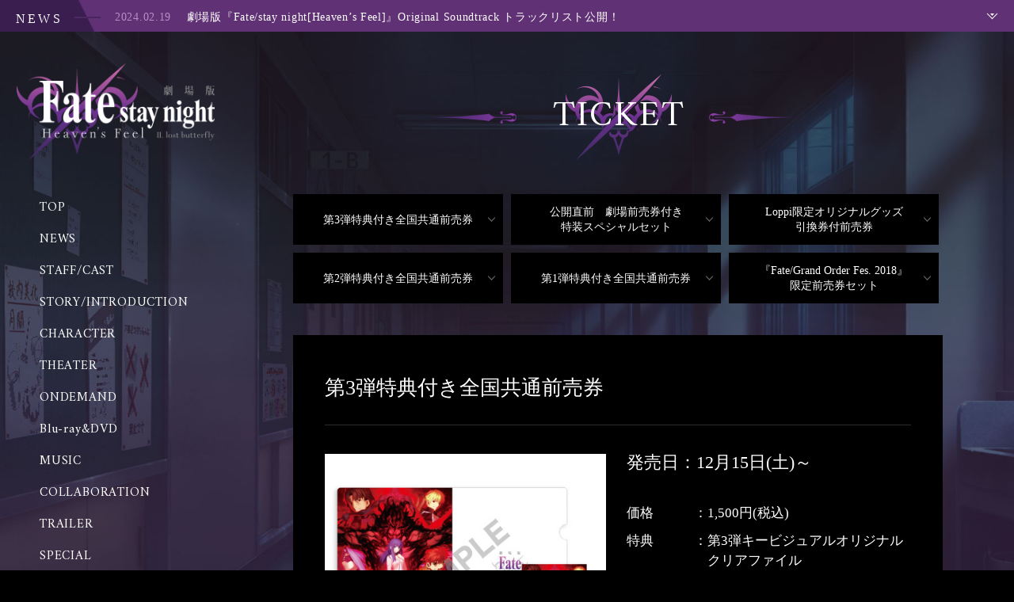

--- FILE ---
content_type: text/html
request_url: https://www.fate-sn.com/2nd/ticket/
body_size: 5608
content:
<!DOCTYPE html>
<html lang="ja">
<head prefix="og: http://ogp.me/ns# fb: http://ogp.me/ns/fb# article: http://ogp.me/ns/article#">
<!-- Google tag (gtag.js) -->
<script async src="https://www.googletagmanager.com/gtag/js?id=G-5V7RJZSLR9"></script>
<script>
  window.dataLayer = window.dataLayer || [];
  function gtag(){dataLayer.push(arguments);}
  gtag('js', new Date());

  gtag('config', 'G-5V7RJZSLR9');
</script>
<!-- meta -->

  
<meta charset="UTF-8">
<!-- Google Tag Manager -->
<script>(function(w,d,s,l,i){w[l]=w[l]||[];w[l].push({'gtm.start':
new Date().getTime(),event:'gtm.js'});var f=d.getElementsByTagName(s)[0],
j=d.createElement(s),dl=l!='dataLayer'?'&l='+l:'';j.async=true;j.src=
'https://www.googletagmanager.com/gtm.js?id='+i+dl;f.parentNode.insertBefore(j,f);
})(window,document,'script','dataLayer','GTM-M9889B');</script>
<!-- End Google Tag Manager -->
<meta name="viewport" content="width=device-width, initial-scale=1, minimum-scale=1, maximum-scale=1, user-scalable=no">
<meta name="robots" content="ALL">
<!-- noindex,nofollow -->
<!--[if IE]><meta http-equiv="X-UA-Compatible" content="IE=edge, chrome=1"><![endif]-->
<meta name="format-detection" content="telephone=no,address=no,email=no">
<title>TICKET | 劇場版「Fate/stay night [Heaven's Feel]」 Ⅱ.lost butterfly</title>
<meta name="description" content="劇場版「Fate/stay night [Heaven's Feel]」Ⅱ.lost butterfly　Blu-ray&DVD Now On Sale" />
<meta name="keywords" content="フェイト,ステイナイト,Fate/stay night,Fate,stay night,Heaven’s Feel,ufotable,TYPE-MOON,武内崇,奈須きのこ,aniplex" />
<meta name="author" content="TYPE-MOON・Aniplex・ufotable・FSNPC" />
<meta name="twitter:title" content="劇場版「Fate/stay night [Heaven's Feel]」Ⅱ.lost butterfly">
<meta name="twitter:card" content="summary_large_image">
<meta name="twitter:site" content="@Fate_SN_Anime">
<meta name="twitter:description" content="劇場版「Fate/stay night [Heaven's Feel]」Ⅱ.lost butterfly Blu-ray&DVD Now On Sale" />
<meta name="twitter:image" content="https://www.fate-sn.com/2nd/ogp_2nd.jpg" />
<meta name="twitter:url" content="https://www.fate-sn.com/2nd/">
<meta property="fb:app_id" content="757081797776443">
<meta property="og:title" content="劇場版「Fate/stay night [Heaven's Feel]」" >
<meta property="og:description" content="劇場版「Fate/stay night [Heaven's Feel]」Ⅱ.lost butterfly　Blu-ray&DVD Now On Sale">
<meta property="og:url" content="https://www.fate-sn.com/2nd/" >
<meta property="og:image" content="https://www.fate-sn.com/2nd/ogp_2nd.jpg" >
<meta property="og:site_name" content="劇場版「Fate/stay night [Heaven's Feel]」 Ⅱ.lost butterfly" >
<meta property="og:type" content="website"/>
<link rel="shortcut icon" href="/favicon.ico" type="image/vnd.microsoft.icon">
<link rel="apple-touch-icon" href="/2nd/apple-touch-icon.png"><!-- meta -->
<link rel="stylesheet" href="../assets/css/common.css">
<link rel="stylesheet" href="../assets/css/in_common.css">
<link rel="stylesheet" href="../assets/css/ticket.css">
</head><body>
  <!-- Google Tag Manager (noscript) -->
<noscript><iframe src="https://www.googletagmanager.com/ns.html?id=GTM-M9889B"
height="0" width="0" style="display:none;visibility:hidden"></iframe></noscript>
<!-- End Google Tag Manager (noscript) --><div class="wrapper">
  
  <!-- spheader --> 
  <header class="header sp">
	<div class="hd_inner">
		<div class="hd_logo">
		<a href="/2nd/?from=lower">
				<img src="/assets/img/2nd/common/logo.png" alt="">
			</a>
		</div>
		<div class="btn_menu">
			<img src="/assets/img/common/sp/menu/menu_open.png" alt="">
		</div>
	</div>
	<div class="menu">
		<div class="menu_inner">
			<ul class="menuList">
				<li>
					<div class="menuItem m_top">
						TOP
					</div>
					<a href="/2nd/?from=lower"></a>
				</li>
				<li>
					<div class="menuItem m_news">
						NEWS
					</div>
					<a href="/2nd/news/"></a>
				</li>
				<li>
					<div class="menuItem m_staffcast">
						STAFF/CAST
					</div>
					<a href="/2nd/staffcast/"></a>
				</li>
				<li>
					<div class="menuItem m_storychara">
						STORY/INTRODUCTION
					</div>
					<a href="/2nd/story-intro/"></a>
				</li>
        <li>
					<div class="menuItem m_storychara">
						CHARACTER
					</div>
					<a href="/2nd/chara/"></a>
				</li>

				<li>
					<div class="menuItem m_theater">
						THEATER
					</div>
					<a href="/2nd/theater/"></a>
				</li>
				<li>
					<div class="menuItem m_bddvd">
					Blu-ray&amp;DVD
					</div>
					<a href="/2nd/bddvd/"></a>
				</li>
				<li>
					<div class="menuItem m_music">
						MUSIC
					</div>
					<a href="/2nd/music/"></a>
				</li>
				<li>
					<div class="menuItem m_collabo">
						COLLABORATION
					</div>
					<a href="/2nd/collabo/"></a>
				</li>
				<li>
					<div class="menuItem m_trailer">
						TRAILER
					</div>
					<a href="/2nd/trailer/"></a>
				</li>
				<li>
					<div class="menuItem m_special">
						SPECIAL
					</div>
					<a href="/2nd/special/"></a>
				</li>
				<li>
					<div class="menuItem m_radio">
						RADIO
					</div>
					<a href="/2nd/radio/"></a>
				</li>
				<li>
					<div class="menuItem m_twitter">
						Twitter
					</div>
					<a href="https://twitter.com/Fate_SN_Anime" target="_blank" rel="noopener noreferrer"></a>
				</li>
			</ul>
			<ul class="menu_shareList">
				<li><a href="https://twitter.com/intent/tweet?text=%E5%8A%87%E5%A0%B4%E7%89%88%E3%80%8CFate%2Fstay%20night%20%5BHeaven's%20Feel%5D%E3%80%8D%E2%85%A1.lost%20butterfly%0ABlu-ray%26DVD%20Now%20On%20Sale%0Ahttps%3A%2F%2Fwww.fate-sn.com%2F2nd%2F%E3%80%80%23fate_sn_anime" target="_blank" rel="noopener noreferrer"><img src="/assets/img/common/sp/menu/share_twitter.png" alt="Twitter"></a></li>
				<li><a href="http://www.facebook.com/share.php?u=http://www.fate-sn.com/2nd/" target="_blank" rel="noopener noreferrer"><img src="/assets/img/common/sp/menu/share_facebook.png" alt="Facebook"></a></li>
				<li><a href="https://social-plugins.line.me/lineit/share?url=https://www.fate-sn.com/2nd/" target="_blank" rel="noopener noreferrer"><img src="/assets/img/common/sp/menu/share_line.png" alt="LINE"></a></li>
			</ul>
		</div>
	</div>
</header> 
  <!-- spheader --> 
  
  <!-- top news --> 
  


	        
                                                                                                                                                                                                                                                                                                                                                                                                                                                                                                                                                                                                                                                                                                                                                                                                                                                                                                                                                                                                                                                                                                                                                                                                                                                                                                                                                                                                                                                                                                                                                                                                                                                                                                                                                                                                                                                                                                                                                                                                                                                                                                                                                                                                                                                                                                                                                                                                                                                                                                                                                                                                                                                                                                                                                                                                                                                                                                                                                                                                                                                                                                                                                                                                                                                                                                                                                                                                                                                                                                                                                                                                                                                                                                                                                                                                                                                                                                                                                                                                                                                                                                                                                                                                                                                                                                                                                                                                                                                                                                                                                                                                                                                                                                                                                                              
<div class="top_news clearfix pc">
  <div class="news_in">
    <p class="title">NEWS</p>
    <ul>
          <li>
        <p class="txt"><span>2024.02.19</span> 劇場版『Fate/stay night[Heaven’s Feel]』Original Soundtrack トラックリスト公開！</p>
        <a href="/2nd/news/?article_id=64836"></a>
    </li>
        <li>
        <p class="txt"><span>2024.01.30</span> 『Fate/stay night』20周年記念コンサート 開催決定！</p>
        <a href="/2nd/news/?article_id=64719"></a>
    </li>
        <li>
        <p class="txt"><span>2024.01.30</span> 劇場版『Fate/stay night[Heaven’s Feel]』Original Soundtrack 発売決定！</p>
        <a href="/2nd/news/?article_id=64718"></a>
    </li>
        </ul>
  </div>
</div> 
  <!-- top news --> 
  
  <!-- contents -->
  <div id="ticket" class="contents">
    
    <!-- menu --> 
    <div class="contentBg"><div></div></div>
<div class="contentMenu pc">
  <div class="contentMenu_inner">
    <div class="logo">
      <a href="/2nd/?from=lower">
        <img src="/assets/img/2nd/common/logo.png" alt="劇場版「Fate/stay night」Heaven’s Feel Ⅱ.lost butterfly">
      </a>
    </div>
    <div class="onScreen">
        <p class="pg"><img src="/assets/img/2nd/pc/menu/pg.png" alt="PG12"></p>
    </div>
    <ul class="contentMenuList">
      <li class="m_top"><a href="/2nd/?from=lower">TOP</a></li>
      <li class="m_news"><a href="/2nd/news/">NEWS</a></li>
      <li class="m_staffcast"><a href="/2nd/staffcast/">STAFF/CAST</a></li>
      <li class="m_story m_story-intro"><a href="/2nd/story-intro/">STORY/INTRODUCTION</a></li>
      <li class="m_chara"><a href="/2nd/chara/">CHARACTER</a></li>
      <li class="m_theater"><a href="/2nd/theater/">THEATER</a></li>
      <li class="m_ondemand"><a href="/2nd/ondemand/">ONDEMAND</a></li>
      <li class="m_bddvd"><a href="/2nd/bddvd/">Blu-ray&amp;DVD</a></li>
      <li class="m_music"><a href="/2nd/music/">MUSIC</a></li>
      <li class="m_collabo"><a href="/2nd/collabo/">COLLABORATION</a></li>
      <li class="m_trailer"><a href="/2nd/trailer/">TRAILER</a></li>
      <li class="m_special"><a href="/2nd/special/">SPECIAL</a></li>
      <li class="m_radio"><a href="/2nd/radio/">RADIO</a></li>
      <li class="m_twitter"><a href="https://twitter.com/Fate_SN_Anime" target="_blank" rel="noopener noreferrer">Twitter</a></li>
    </ul>
    <ul class="menuShareList">
      <li><a href="https://twitter.com/intent/tweet?text=%E5%8A%87%E5%A0%B4%E7%89%88%E3%80%8CFate%2Fstay%20night%20%5BHeaven's%20Feel%5D%E3%80%8D%E2%85%A1.lost%20butterfly%0ABlu-ray%26DVD%20Now%20On%20Sale%0Ahttps%3A%2F%2Fwww.fate-sn.com%2F2nd%2F%E3%80%80%23fate_sn_anime" target="_blank" rel="noopener noreferrer"><img src="/assets/img/2nd/common/snsbtn/sns_base.png" alt=""><img src="/assets/img/2nd/common/snsbtn/s_twitter.png" alt="Twitter" class="btnContent"></a></li>
      <li><a href="http://www.facebook.com/share.php?u=https://www.fate-sn.com/2nd/" target="_blank" rel="noopener noreferrer"><img src="/assets/img/2nd/common/snsbtn/sns_base.png" alt=""><img src="/assets/img/2nd/common/snsbtn/s_facebook.png" alt="Facebook" class="btnContent"></a></li>
      <li><a href="https://social-plugins.line.me/lineit/share?url=https://www.fate-sn.com/2nd/" target="_blank" rel="noopener noreferrer"><img src="/assets/img/2nd/common/snsbtn/sns_base.png" alt=""><img src="/assets/img/2nd/common/snsbtn/s_line.png" alt="LINE" class="btnContent"></a></li>
    </ul>
    
    <ul class="menubannerList">
  <li class="nav_bnr only_top">
    <a href="https://filmaga.filmarks.com/articles/2542/" target="_blank" rel="noopener noreferrer"><img src="/assets/img/common/bn_fil.png" alt="1/15Filmarks調べ 初日満足度ランキング第1位"></a>
  </li>
  <li class="nav_bnr only_top">
    <a href="/cd_st/" target="_blank" rel="noopener noreferrer"><img src="/assets_hf3/img/banner/bnr_ost_670.jpg" alt="劇場版Fate/stay night HF Original Soundtrack"></a>
  </li>
  <li class="nav_bnr only_top">
    <a href="/2nd/special/manga/"><img src="/assets/img/common/bn_manga.jpg" alt="第1章おさらいヘブンズフィール！"></a>
  </li>
  <li class="nav_bnr only_top">
    <a href="/2nd/radio/"><img src="/assets/img/common/bn_radio.jpg" alt="もし、わたしがラジオをやったら、許せませんか？Ⅱ"></a>
  </li>
</ul> 
    
  </div>
</div> 
    <!-- menu --> 
    
    <!-- title -->
    <div class="contentTitle ttlTicket"><span></span><p>TICKET</p></div>
    <!-- title --> 
    
    <div class="ticket_inner contentInner">
      
      <div class="ticketTabArea">
  <ul class="ticketTabList">
    <li><p>第3弾特典付き<br class="sp">全国共通前売券<a href="#ticket03" data-scroll></p></a></li>
    <li><p>公開直前　劇場前売券付き <br>特装スペシャルセット<a href="#ticket_special" data-scroll></p></a></li>
    <li><p>Loppi限定オリジナルグッズ<br>引換券付前売券<a href="#ticket_lowson" data-scroll></p></a></li>
    <li><p>第2弾特典付き<br class="sp">全国共通前売券<a href="#ticket02" data-scroll></p></a></li>
    <li><p>第1弾特典付き<br class="sp">全国共通前売券<a href="#ticket01" data-scroll></p></a></li>
    <li><p>『Fate/Grand Order Fes. <br class="sp">2018』<br class="pc">限定前売券セット</p><a href="#ticketFES" data-scroll></a></li>
  </ul>
</div>
<div class="ticket_inner">

  <div id="ticket03" class="ticket-container hasImg">
    <h3 class="ticket__title">第3弾特典付き全国共通前売券</h3>
    <div class="ticketImg pc">
      <img src="/assets/img/2nd/ticket/ticket_03.jpg" alt="">
    </div>
    <div class="ticketTxtArea">
      <h4>発売日：12月15日(土)～</h4>
           <p class="datatop data"><span>価格</span><span>：1,500円(税込)</span></p>
      <p class="datalast data"><span>特典</span><span>：第3弾キービジュアルオリジナルクリアファイル</span></p>
      <ul class="annotation">
        <li>※当日一般1,800円の処。</li>
        <li>※特典は数に限りがございます。無くなり次第、前売券のみの販売となります。</li>
      </ul>
    </div>
    <div class="ticketImg sp">
      <img src="/assets/img/2nd/ticket/ticket_03.jpg" alt="">
    </div>
  </div>

  <div id="ticket_special" class="ticket-container hasImg">
    <h3 class="ticket__title">公開直前　劇場前売券付き <br class="sp">特装スペシャルセット</h3>
    <ul class="type">
      <li>
        <div class="ticketImg pc">
          <img src="/assets/img/2nd/ticket/ticket_special_01.jpg" alt="">
        </div>
        <div class="ticketTxtArea">
          <h4>■通常版<span>(通販)</span></h4>
          <p class="datatop data"><span>受注期間</span><span>：2018年12月1日(土)0:00<br>～2018年12月9日(日)24:00</span></p>
          <p class="data"><span>価格</span><span>：5,000円(税込)</span></p>
          <p class="data"><span>内容</span><span>：<br class="sp">
            ①オリジナルデザイン劇場前売券1枚<br>
            ②第三弾キービジュアルイラスト 高精細印刷「キャラファイングラフ」A5カード1枚<br>
            ③キャラファイン展示用スタンド付き 豪華特製ハードカバー</span></p>
          <p class="datalast data"><span>販売場所</span><span>：<a href="https://online.aniplex.co.jp/itemDwKaalLS" target="_blank" rel="noopener noreferrer">アニプレックスプラス</a></span></p>
          <ul class="annotation">
            <li>※受注販売となりますので、ご購入希望者全員ご購入いただけます。</li>
            <li>※お届け12月末予定</li>
          </ul>
        </div>
        <div class="ticketImg sp">
          <img src="/assets/img/2nd/ticket/ticket_special_01.jpg" alt="">
        </div>
      </li>
      <li>
        <div class="ticketImg pc">
          <img src="/assets/img/2nd/ticket/ticket_special_02.jpg" alt="">
        </div>
        <div class="ticketTxtArea">
          <h4>■コミックマーケット限定版</h4>
          <p class="datatop data"><span>発売期間</span><span>：2018年12月29日(土)～31日(月)</span></p>
          <p class="data"><span>価格</span><span>：9,000円(税込)</span></p>
          <p class="data"><span>内容</span><span>：<br class="sp">
            ①オリジナルデザイン劇場前売券1枚<br>
            ②第一弾～第三弾キービジュアルイラスト 高精細印刷「キャラファイングラフ」A5カード各1枚（合計3枚）<br>
            ③キャラファイン展示用スタンド付き 豪華特装ハードカバー<br>
            ④コミックマーケット特典：ufotable 描き下ろし色紙（セイバー〔オルタ〕）</span></p>
          <p class="datalast data"><span>販売場所</span><span>：<br class="sp">
            <a href="https://www.aniplex.co.jp/comike/no95/" target="_blank" rel="noopener noreferrer">コミックマーケット95 アニプレックスブース</a></span></p>
          <ul class="annotation">
            <li>※数量限定となりますので、なくなり次第終了となります。</li>
            <li>※日割で在庫をご用意しております。</li>
          </ul>
        </div>
        <div class="ticketImg sp">
          <img src="/assets/img/2nd/ticket/ticket_special_02.jpg" alt="">
        </div>
      </li>
    </ul>
  </div>

  <div id="ticket_lowson" class="ticket-container hasImg">
    <h3 class="ticket__title">Loppi限定オリジナルグッズ引換券付前売券</h3>
    <div class="top_txt">
      <p class="period">発売期間：2018年10月8日(月)10：00<br class="sp">～2019年1月11日(金)</p>
      <p class="txt">販売場所：全国のローソン、およびミニストップ店内のLoppiにて予約受付</p>
      <p class="txt">グッズお渡し日：2019年2月28日(木)以降</p>
      <ul class="annotation">
        <li>※Loppiにてお申込み後、「前売券」のみ受け取り可能です。</li>
        <li>※「グッズ」は 2019/2/28以降に、お申込み店舗で引換えとなります。</li>
        <li>※ローソンチケットサイトはこちら <br class="sp"><a href="https://l-tike.com/fate-sn2/" target="_blank" rel="noopener noreferrer">https://l-tike.com/fate-sn2/</a></li>
        <li>※数量限定での販売です。</li>
      </ul>
    </div>
    <ul class="type">
      <li>
        <div class="ticketImg pc">
          <img src="/assets/img/2nd/ticket/ticket_l_01.jpg" alt="">
        </div>
        <div class="ticketTxtArea">
          <h4>■オリジナルアクリルスタンド引換券付前売券</h4>
          <p class="datatop data"><span>価格</span><span>：2,796円(税込)</span></p>
          <p class="data"><span>セット内容</span><span>：一般前売券1枚＋オリジナルアクリルスタンド1個</span></p>
          <p class=" data"><span>アクリルスタンドサイズ</span><span>：約100×75mm</span></p>
          <p class=" data"><span>アクリルスタンド素材</span><span>：アクリル(本体)</span></p>
          <p class="datalast data"><span>Lコード</span><span>：92793</span></p>
          <ul class="annotation">
            <li>※画像はイメージです。実際の商品とは異なる場合がございます。ご了承ください。</li>
          </ul>
        </div>
        <div class="ticketImg sp">
          <img src="/assets/img/2nd/ticket/ticket_l_01.jpg" alt="">
        </div>
      </li>
      <li>
        <div class="ticketImg pc">
          <img src="/assets/img/2nd/ticket/ticket_l_02.jpg" alt="">
        </div>
        <div class="ticketTxtArea">
          <h4>■オリジナルタペストリー引換券付前売券</h4>
          <p class="datatop data"><span>価格</span><span>：3,660円(税込)</span></p>
          <p class="data"><span>セット内容</span><span>：一般前売券1枚＋オリジナルタペストリー1枚</span></p>
          <p class=" data"><span>タペストリーサイズ</span><span>：A3</span></p>
          <p class=" data"><span>タペストリー素材</span><span>：スエード(本体)</span></p>
          <p class="datalast data"><span>Lコード</span><span>：92794</span></p>
          <ul class="annotation">
            <li>※画像はイメージです。実際の商品とは異なる場合がございます。ご了承ください。</li>
          </ul>
        </div>
        <div class="ticketImg sp">
          <img src="/assets/img/2nd/ticket/ticket_l_02.jpg" alt="">
        </div>
      </li>
    </ul>
  </div>

  <div id="ticket02" class="ticket-container hasImg">
    <h3 class="ticket__title">第2弾特典付き全国共通前売券</h3>
    <div class="ticketImg pc">
      <img src="/assets/img/2nd/ticket/ticket_02.jpg" alt="">
    </div>
    <div class="ticketTxtArea">
      <h4>発売日：10月6日(土)～</h4>
           <p class="datatop data"><span>価格</span><span>：1,500円(税込)</span></p>
      <p class="datalast data"><span>特典</span><span>：第2弾キービジュアルオリジナルクリアファイル</span></p>
      <ul class="annotation">
        <li>※当日一般1,800円の処。</li>
        <li>※特典は数に限りがございます。無くなり次第、前売券のみの販売となります。</li>
      </ul>
    </div>
    <div class="ticketImg sp">
      <img src="/assets/img/2nd/ticket/ticket_02.jpg" alt="">
    </div>
  </div>
  
  <div id="ticket01" class="ticket-container hasImg">
    <h3 class="ticket__title">第1弾特典付き全国共通前売券</h3>
    <div class="ticketImg pc">
      <img src="/assets/img/2nd/ticket/ticket_01.jpg" alt="">
    </div>
    <div class="ticketTxtArea">
      <h4>発売日：8月4日(土)～</h4>
      <p class="date_end">10/5(金)まで販売</p>
      <p class="datatop data"><span>価格</span><span>：1,500円(税込)</span></p>
      <p class="datalast data"><span>特典</span><span>：描き下ろしオリジナルクリアファイル</span></p>
      <ul class="annotation">
        <li>※当日一般1,800円の処。</li>
        <li>※特典は数に限りがございます。無くなり次第、前売券のみの販売となります。</li>
      </ul>
    </div>
    <div class="ticketImg sp">
      <img src="/assets/img/2nd/ticket/ticket_01.jpg" alt="">
    </div>
  </div>
  
  <div id="ticketFES" class="ticket-container hasImg">
    <h3 class="ticket__title">『Fate/Grand Order Fes. 2018』限定前売券セット<br class="pc">(劇場前売券／B2タペストリー)</h3>
    <div class="ticketImg pc">
      <img src="/assets/img/2nd/ticket/ticket_fes.jpg" alt="">
    </div>
    <div class="ticketTxtArea">
      <h4>発売日：7月28日(土)～29日(日)</h4>
      <p class="datatop data"><span>価格</span><span>：4,000円(税込)</span></p>
      <p class="data"><span>タペストリーサイズ</span>：約W515xH728mm</p>
      <p class="data"><span>タペストリー素材</span><span>：ポリエステル(本体)</span></p>
      <p class="datalast data"><span>販売場所</span><span>：Fate/Grand Order Fes. 2018 アニプレックスブース及びANIPLEX+</span></p>
      <ul class="annotation">
        <li>※数量限定での販売です。</li>
      </ul>
    </div>
    <div class="ticketImg sp">
      <img src="/assets/img/2nd/ticket/ticket_fes.jpg" alt="">
    </div>
  </div>
  
    
</div>     
    </div>
  </div>
  <!-- contents --> 
  
  <!-- footer --> 
  <footer class="footer">
  <div class="ft_Pagetop hoverOpacity"><img src="/2nd/assets/img/2nd/common/header-footer/pagetop.png" alt=""></div>
  <div class="ft_Tofirst hoverOpacity"><img src="/2nd/assets/img/2nd/common/header-footer/logo_01.png" alt="劇場版「Fate/stay night」Heaven’s Feel Ⅰ.presaged flower"><a href="/1st/"></a></div>
  <div class="ft_Tothird hoverOpacity"><img src="/2nd/assets/img/2nd/common/header-footer/logo_03.png" alt="劇場版「Fate/stay night」Heaven’s Feel Ⅲ.spring song"><a href="/"></a></div>
    <section class="ftMenu">
      <div class="ft_logo hoverOpacity">
        <a href="/2nd/?from=lower"><img src="/2nd/assets/img/2nd/common/logo.png" alt="劇場版「Fate/stay night」Heaven’s Feel Ⅱ.lost butterfly"></a>
      </div>
      <ul class="ft_menuList">
        <li class="m_top"><a href="/2nd/?from=lower">TOP</a></li>
        <li class="m_news"><a href="/2nd/news/">NEWS</a></li>
        <li class="m_staffcast"><a href="/2nd/staffcast/">STAFF/CAST</a></li>
        <br class="sp">
        <li class="m_story"><a href="/2nd/story-intro/">STORY/INTRODUCTION</a></li>
        <li class="m_chara"><a href="/2nd/chara/">CHARACTER</a></li>
        <li class="m_theater"><a href="/2nd/theater/">THEATER</a></li>

        <br class="pc">
        <li class="m_bddvd"><a href="/2nd/ondemand/">ONDEMAND</a></li>
        <li class="m_bddvd"><a href="/2nd/bddvd/">Blu-ray&amp;DVD</a></li>
        <li class="m_music"><a href="/2nd/music/">MUSIC</a></li>
        <li class="m_collabo"><a href="/2nd/collabo/">COLLABORATION</a></li>
        <br class="sp">
        <li class="m_trailer"><a href="/2nd/trailer/">TRAILER</a></li>
        <li class="m_special"><a href="/2nd/special/">SPECIAL</a></li>
        <li class="m_radio"><a href="/2nd/radio/">RADIO</a></li>
        <li class="m_twitter"><a href="https://twitter.com/Fate_SN_Anime" target="_blank" rel="noopener noreferrer">Twitter</a></li>
      </ul>
      <ul class="ft_menu_share sp">
        <li><a href="https://twitter.com/intent/tweet?text=%E5%8A%87%E5%A0%B4%E7%89%88%E3%80%8CFate%2Fstay%20night%20%5BHeaven's%20Feel%5D%E3%80%8D%E2%85%A1.lost%20butterfly%0ABlu-ray%26DVD%20Now%20On%20Sale%0Ahttps%3A%2F%2Fwww.fate-sn.com%2F2nd%2F%E3%80%80%23fate_sn_anime" target="_blank" rel="noopener noreferrer"><img src="/assets/img/2nd/common/snsbtn/sns_base.png" alt=""><img src="/assets/img/2nd/common/snsbtn/s_twitter.png" alt="Twitter" class="btnContent"></a></li>
        <li><a href="http://www.facebook.com/share.php?u=https://www.fate-sn.com/2nd/" target="_blank" rel="noopener noreferrer"><img src="/assets/img/2nd/common/snsbtn/sns_base.png" alt=""><img src="/assets/img/2nd/common/snsbtn/s_facebook.png" alt="Facebook" class="btnContent"></a></li>
        <li><a href="https://social-plugins.line.me/lineit/share?url=https://www.fate-sn.com/2nd/" target="_blank" rel="noopener noreferrer"><img src="/assets/img/2nd/common/snsbtn/sns_base.png" alt=""><img src="/assets/img/2nd/common/snsbtn/s_line.png" alt="Line" class="btnContent"></a></li>
      </ul>
      <ul class="ft_officialList">
        <li class="ft_official_privacy"> <a href="https://www.aniplex.co.jp/help/privacy.html" target="_blank" rel="noopener noreferrer">Privacy Policy</a> </li>
        <li class="ft_official_contact"> <a href="https://www.aniplex.co.jp/support/user.html" target="_blank" rel="noopener noreferrer">Contact</a> </li>
        <li class="ft_official_aniplex"> <a href="https://www.aniplex.co.jp/" target="_blank" rel="noopener noreferrer">Aniplex</a> </li>
      </ul>
      <p class="ft_caution"> <img class="pc" src="/assets/img/common/footer/footer_txt.png" alt="このホームページに掲載されている一切の文書・図版・写真等を手段や形態を問わず複製、転載することを禁じます。"> <img class="sp" src="/assets/img/common/sp/footer/footer_txt.png" alt="このホームページに掲載されている一切の文書・図版・写真等を手段や形態を問わず複製、転載することを禁じます。"> </p>
      <p class="copy"> <img class="pc" src="/assets/img/common/footer/copyright.png" alt="©TYPE-MOON・ufotable・FSNPC　©TYPE-MOON"> <img class="sp" src="/assets/img/common/sp/footer/copy.png" alt="©TYPE-MOON・ufotable・FSNPC　©TYPE-MOON"> </p>
    </section>
  </footer> 
  <!-- footer -->
  
</div>
<section class="trailer_modal_wrapper">
  <div class="modalBg">
  </div>
  <section class="trailerModal">
    <div class="trailerMovie">
    </div>
    <div class="btn_modalClose">
      <img src="/assets/img/common/modal/close.png" alt="">
    </div>
  </section>
</section>

<!-- jquery chara only --> 
<script src="//code.jquery.com/jquery-3.1.0.min.js" charset="UTF-8"></script> 
<script>
    window.jQuery || document.write('<script src="/assets/js/vender/jquery-3.1.0.min.js"><\/script>')
  </script> 

<!-- commmon script --> 
<script src="https://www.aniplex.co.jp/js/aniplex.imgdownload.min.js"></script>
<script src="/assets/js/libs/jquery.easing.1.3.js"></script>
<script src="/assets/js/libs/velocity.min.js"></script>
<script src="/assets/js/common.js"></script> 
<!-- commmon script --> 
<!-- page script --> 
<script src="/assets/js/ticket.js"></script>

<!-- catalyst --> 
<script src="/assets/js/ga.js"></script>



<!-- GDN anx2016216 -->
<script type="text/javascript">
/* <![CDATA[ */
var google_conversion_id = 937573828;
var google_custom_params = window.google_tag_params;
var google_remarketing_only = true;
/* ]]> */
</script>
<script type="text/javascript" src="//www.googleadservices.com/pagead/conversion.js">
</script>
<noscript>
<div style="display:inline;">
<img height="1" width="1" style="border-style:none;" alt="" src="//googleads.g.doubleclick.net/pagead/viewthroughconversion/937573828/?value=0&amp;guid=ON&amp;script=0"/>
</div>
</noscript>

<!-- YDN anx2016216 -->
<script type="text/javascript" language="javascript">
/* <![CDATA[ */
var yahoo_retargeting_id = 'FDAX4FOTLW';
var yahoo_retargeting_label = '';
/* ]]> */
</script>
<script type="text/javascript" language="javascript" src="//b92.yahoo.co.jp/js/s_retargeting.js"></script> 
<!-- catalyst -->

</body>
</html>

--- FILE ---
content_type: text/css
request_url: https://www.fate-sn.com/2nd/assets/css/common.css
body_size: 3829
content:
@charset "UTF-8";
@import url("https://fonts.googleapis.com/css?family=Amiri:400,700");
/*import module*/
html, body, div, span, applet, object, iframe, h1, h2, h3, h4, h5, h6, p, blockquote, pre, a, abbr, acronym, address, big, cite, code, del, dfn, em, img, ins, kbd, q, s, samp, small, strike, strong, sub, sup, tt, var, b, u, i, center, dl, dt, dd, ol, ul, li, fieldset, form, label, legend, table, caption, tbody, tfoot, thead, tr, th, td, article, aside, canvas, details, embed, figure, figcaption, footer, header, hgroup, menu, nav, output, ruby, section, summary, time, mark, audio, video {
  margin: 0;
  padding: 0;
  border: 0;
  vertical-align: baseline;
  font: inherit;
  font-size: 100%;
}

article, aside, details, figcaption, figure, footer, header, hgroup, menu, nav, section {
  display: block;
}

body {
  line-height: 1;
}

ol, ul {
  list-style: none;
}

blockquote, q {
  quotes: none;
}

blockquote:before, blockquote:after {
  content: "";
  content: none;
}

q:before, q:after {
  content: "";
  content: none;
}

table {
  border-collapse: collapse;
  border-spacing: 0;
}

.clearfix:after {
  content: ".";
  display: block;
  visibility: hidden;
  clear: both;
  height: 0;
}

body {
  font-family: "游ゴシック",YuGothic,"Helvetica","ヒラギノ角ゴ ProN W3", "Hiragino Kaku Gothic ProN", "メイリオ", Meiryo, "Helvetica Neue", Arial, sans-serif;
  text-size-adjust: 100%;

  -webkit-text-size-adjust: 100%;
  -moz-text-size-adjust: 100%;
  -ms-text-size-adjust: 100%;
}

* {
  box-sizing: border-box;

  -webkit-box-sizing: border-box;
}

button, input, select, textarea {
  min-height: 1.5em;
  background-color: transparent;
}

input[type="submit"], input[type="reset"] {
  cursor: pointer;
}

.fb_iframe_widget > span {
  vertical-align: top !important;
}

html {
  background: #000;
  font-size: 62.5%;
}

body {
  -ms-filter: "progid:DXImageTransform.Microsoft.Alpha(Opacity=0)";
  opacity: 0;
  position: relative;
  width: 100%;
  min-width: 1200px;
  font-weight: 500;
  filter: alpha(opacity=0);
  -webkit-text-size-adjust: 100%;
}

body > iframe {
  display: none;
}

img {
  display: block;
  width: 100%;
  height: auto;
}

.sp {
  display: none;
}

.top_news {
  position: absolute;
  z-index: 55;
  width: 100%;
  background: url(../img/2nd/pc/header/header_title_news.png) top left no-repeat;
  background-size: auto 43px;
  background-color: #603175;
  box-sizing: border-box;
  font-family: "游明朝", YuMincho, "ヒラギノ明朝 ProN W3", "Hiragino Mincho ProN", "HGS明朝E", "メイリオ", Meiryo, serif;
  animation: opening 1s ease-in-out forwards;

  -webkit-animation: opening 1s ease-in-out forwards;
  -moz-animation: opening 1s ease-in-out forwards;
  -o-animation: opening 1s ease-in-out forwards;
  -webkit-box-sizing: border-box;
  -moz-box-sizing: border-box;
}

.top_news .news_in {
  position: relative;
  width: 100%;
  padding: 9.5px 20px 9.5px 20px;
}

.top_news .news_in::before {
  content: "";
  position: absolute;
  top: 0;
  right: 20px;
  width: 15px;
  height: 40px;
  background: url("../img/2nd/pc/header/point_open.png") left center no-repeat;
  background-size: 100% auto;
}

.top_news .news_in.active::before {
  background-image: url("../img/2nd/pc/header/point_close.png");
}

.top_news .title {
  float: left;
  padding-top: 6px;
  color: #fff;
  font-size: 16px;
  letter-spacing: .2em;
}

.top_news ul {
  margin-left: 120px;
  overflow: hidden;
}

.top_news ul li {
  display: none;
  -ms-filter: "progid:DXImageTransform.Microsoft.Alpha(Opacity=100)";
  opacity: 1;
  position: relative;
  height: 0;
  padding: 5px;
  overflow: hidden;
  color: #fff;
  font-size: 14px;
  letter-spacing: .05em;
  white-space: nowrap;
  transition: opacity .3s ease;

  text-overflow: ellipsis;
  -webkit-transition: opacity .3s ease;
}

.top_news ul li:first-child {
  display: block;
  height: auto;
  height: 1.5em !important;
  margin-top: 0;
}

.top_news ul li a {
  position: absolute;
  top: 0;
  right: 0;
  bottom: 0;
  left: 0;
}

.top_news ul li .txt span {
  padding-right: 15px;
  color: #b58ec7;
  font-size: 14px;
}

.menu-header li {
  float: left;
  margin: 0 auto;
  padding: 0 40px;
  transition: .3s;

  border-right: 1px solid #ccc;
  -webkit-transition: .3s;
}

.menu-header li:hover {
  -ms-filter: "progid:DXImageTransform.Microsoft.Alpha(Opacity=70)";
  opacity: .7;
  transition: .3s;

  filter: alpha(opacity=70);
  -webkit-transition: .3s;
}

.bt-open, .bt-close {
  right: 30px;
  width: 50px;
  cursor: pointer;
  transition: .3s;

  -webkit-transition: .3s;
}

.bt-open:hover, .bt-close:hover {
  -ms-filter: "progid:DXImageTransform.Microsoft.Alpha(Opacity=70)";
  opacity: .7;
  transition: .3s;

  filter: alpha(opacity=70);
  -webkit-transition: .3s;
}

.bt-open {
  position: fixed;
  top: 0;
  z-index: 1;
}

.bt-close {
  position: absolute;
  top: 35px;
  z-index: 9999;
}

.contentMenu {
  position: absolute;
  top: 80px;
  left: 0;
  width: 320px;
}

.contentMenu .contentMenu_inner .logo {
  width: 250px;
  margin-bottom: 1px;
  margin-left: 21px;
  transition: .3s;
  -webkit-transition: .3s;
}

.contentMenu .contentMenu_inner .logo:hover {
  -ms-filter: "progid:DXImageTransform.Microsoft.Alpha(Opacity=70)";
  opacity: .7;
  transition: .3s;

  filter: alpha(opacity=70);
  -webkit-transition: .3s;
}

.contentMenu .contentMenu_inner .onScreen {
  width: 246px;
  margin-top: 20px;
  margin-bottom: 43px;
  margin-left: 20px;
}

.contentMenu .contentMenu_inner .onScreen .pg{
  display: none;
  width: 40px;
  margin-top: 10px;
}

.contentMenu .contentMenu_inner .contentMenuList {
  position: relative;
  margin-bottom: 40px;
  padding-left: 50px;
}

.contentMenu .contentMenu_inner .contentMenuList li {
  position: relative;
  margin: 5px 0;
  font-family: "Amiri", serif;
  letter-spacing: .05em;
  font-size: 16px;
}

.contentMenu .contentMenu_inner .contentMenuList li::before {
  content: "";
  position: absolute;
  top: -2px;
  left: -50px;
  z-index: 0;
  width: 0;
  height: 100%;
  background: url(../img/2nd/pc/menu/menu_on.png) left center no-repeat;
  background-size: auto 100%;
  transition: width .4s cubic-bezier(.445, .05, .55, .95);

  -webkit-transition: width .4s cubic-bezier(.445, .05, .55, .95);
}

.contentMenu .contentMenu_inner .contentMenuList li a {
  display: block;
  position: relative;
  position: relative;
  z-index: 1;
  width: 100%;
  height: 100%;
  color: #fff;
  line-height: 35px;
  text-decoration: none;
}

.contentMenu .contentMenu_inner .contentMenuList li:last-child {
  margin-bottom: 0;
}

.contentMenu .contentMenu_inner .contentMenuList li:hover::before {
  width: 284px;
  transition: width .4s cubic-bezier(.445, .05, .55, .95);

  -webkit-transition: width .4s cubic-bezier(.445, .05, .55, .95);
}

.contentMenu .contentMenu_inner .contentMenuList .now_page::before {
  left: -50px;
  width: 284px;
  transition: .3s;

  -webkit-transition: .3s;
}

.contentMenu .contentMenu_inner .menuShareList {
  margin-left: 50px;
  letter-spacing: -.4em;
  text-align: left;
}

.contentMenu .contentMenu_inner .menuShareList li {
  display: inline-block;
  position: relative;
  width: 50px;
  vertical-align: top;
  letter-spacing: normal;
  transition: .3s;

  -webkit-transition: .3s;
}

.contentMenu .contentMenu_inner .menuShareList li .btnContent {
  position: absolute;
  top: 0;
  left: 0;
}

.contentMenu .contentMenu_inner .menuShareList li:last-child {
  margin-right: 0;
}

.contentMenu .contentMenu_inner .menuShareList li:hover {
  -ms-filter: "progid:DXImageTransform.Microsoft.Alpha(Opacity=70)";
  opacity: .7;
  transition: .3s;

  filter: alpha(opacity=70);
  -webkit-transition: .3s;
}

.contentMenu .nav_bnr {
  width: 57%;
  margin: 20px 0 0 50px;
}

.contentMenu .nav_bnr.only_top {
  display: none;
}

.contentMenu .nav_bnr a {
  display: block;
  height: 100%;
  transition: .3s;

  -webkit-transition: .3s;
}

.contentMenu .nav_bnr a:hover {
  -ms-filter: "progid:DXImageTransform.Microsoft.Alpha(Opacity=70)";
  opacity: .7;
  transition: .3s;

  filter: alpha(opacity=70);
  -webkit-transition: .3s;
}

.fixed {
  position: fixed;
  top: 38px;
  z-index: 50;
}

.footer {
  position: relative;
  padding: 45px 0 0;
  background: #1c1421;
}

.footer:before {
  content: "";
  position: absolute;
  top: 0;
  left: 0;
  width: 100%;
  height: 3px;
  background: url(../img/2nd/pc/footer/line_gradation.png) top center;
  background-size: auto 100%;
}

.footer .ft_Pagetop {
  position: absolute;
  top: -25px;
  left: 50%;
  transform: translateX(-50%);
  width: 50px;
  cursor: pointer;

  -webkit-transform: translateX(-50%);
  -ms-transform: translateX(-50%);
}

.footer .ft_Tofirst {
  position: absolute;
  top: 55px;
  left: 50px;
  z-index: 10;
  padding-left: 33px;
}

.footer .ft_Tofirst a {
  display: block;
  position: absolute;
  top: 0;
  right: 0;
  bottom: 0;
  left: 0;
}

.footer .ft_Tofirst::before {
  content: "";
  position: absolute;
  top: 0;
  left: 0;
  width: 65px;
  height: 100%;
  background: url(../img/2nd/common/header-footer/link_point.png) center left no-repeat;
  background-size: 30%;
}

.footer .ft_Tothird {
  position: absolute;
  top: 55px;
  right: 50px;
  z-index: 10;
  padding-right: 33px;
}

.footer .ft_Tothird a {
  display: block;
  position: absolute;
  top: 0;
  left: 0;
  bottom: 0;
  right: 0;
}

.footer .ft_Tothird::before {
  content: "";
  position: absolute;
  top: 0;
  right: 0;
  width: 65px;
  height: 100%;
  background: url(../img/2nd/common/header-footer/link_point.png) center left no-repeat;
  background-size: 30%;
  -webkit-transform: scale(-1,-1);
     -moz-transform: scale(-1,-1);
      -ms-transform: scale(-1,-1);
       -o-transform: scale(-1,-1);
          transform: scale(-1,-1);
}

.footer .ftMenu {
  position: relative;
  padding-bottom: 70px;
}

.footer .ftMenu .ft_logo {
  width: 275px;
  margin: 0 auto 25px;
}

.footer .ftMenu .ft_menuList {
  position: relative;
  margin-bottom: 24px;
  font-size: 15px;
  font-family: "Amiri", serif;
  letter-spacing: -.4em;
  text-align: center;
}

.footer .ftMenu .ft_menuList li {
  display: inline-block;
  position: relative;
  margin: 0 7px 15px;
  vertical-align: top;
  letter-spacing: .05em;
}

.footer .ftMenu .ft_menuList li:before {
  content: "";
  position: absolute;
  right: 0;
  bottom: -2px;
  left: auto;
  width: 0;
  height: 1px;
  background: #fff;
  transition: .3s;

  -webkit-transition: .3s;
}

.footer .ftMenu .ft_menuList li:hover:before {
  left: 0;
  width: 100%;
  transition: .3s;

  -webkit-transition: .3s;
}

.footer .ftMenu .ft_menuList li a {
  color: #fff;
  text-decoration: none;
}

.footer .ftMenu .ft_officialList {
  margin-bottom: 25px;
  letter-spacing: -.4em;
  text-align: center;
}

.footer .ftMenu .ft_officialList li {
  display: inline-block;
  position: relative;
  margin: 0 5px;
  vertical-align: top;
  letter-spacing: normal;
  transition: .3s;

  -webkit-transition: .3s;
}

.footer .ftMenu .ft_officialList li a {
  display: block;
  width: 100%;
  height: 100%;
  padding: 0 10px;
  color: #fff;
  font-size: 15px;
  font-family: "Amiri", serif;
  letter-spacing: .075em;
  text-decoration: none;
}

.footer .ftMenu .ft_officialList li:hover {
  -ms-filter: "progid:DXImageTransform.Microsoft.Alpha(Opacity=70)";
  opacity: .7;
  transition: .3s;

  filter: alpha(opacity=70);
  -webkit-transition: .3s;
}

.footer .ftMenu .ft_officialList li:before {
  content: "";
  position: absolute;
  top: 50%;
  right: -5px;
  transform: translate(0, -50%);
  width: 3px;
  height: 1px;
  background: #fff;

  -webkit-transform: translate(0, -50%);
  -ms-transform: translate(0, -50%);
}

.footer .ftMenu .ft_officialList li:first-child:after {
  content: "";
  position: absolute;
  top: 50%;
  left: -37px;
  transform: translate(0, -50%);
  width: 17px;
  height: 7px;
  background: url(../img/2nd/pc/footer/point.png);

  -webkit-transform: translate(0, -50%);
  -ms-transform: translate(0, -50%);
}

.footer .ftMenu .ft_officialList li:last-child:before {
  display: none;
}

.footer .ftMenu .ft_officialList li:last-child:after {
  content: "";
  position: absolute;
  top: 50%;
  right: -37px;
  transform: translate(0, -50%);
  width: 17px;
  height: 7px;
  background: url(../img/2nd/pc/footer/point.png);

  -webkit-transform: translate(0, -50%);
  -ms-transform: translate(0, -50%);
}

.footer .ftMenu .ft_caution {
  width: 630px;
  margin: 0 auto 20px;
}

.footer .ftMenu .copy {
  width: 280px;
  margin: 0 auto;
}

.trailer_modal_wrapper, .enter_modal_wrapper {
  display: none;
  position: fixed;
  top: 0;
  left: 0;
  z-index: 200;
  transform: translate3d(0, 0, 0);
  width: 100%;
  height: 100%;
  background-color: rgba(0, 0, 0, .8);

  -webkit-transform: translate3d(0, 0, 0);
}

.trailer_modal_wrapper .modalBg, .enter_modal_wrapper .modalBg {
  position: fixed;
  top: 0;
  left: 0;
  width: 100%;
  height: 100%;
}

.trailer_modal_wrapper .trailerModal, .enter_modal_wrapper .trailerModal {
  position: fixed;
  top: 50%;
  left: 50%;
  z-index: 100;
  transform: translate(-50%, -50%);

  -webkit-transform: translate(-50%, -50%);
  -ms-transform: translate(-50%, -50%);
}

.trailer_modal_wrapper .trailerModal .trailerMovie, .enter_modal_wrapper .trailerModal .trailerMovie {
  position: relative;
  width: 750px;
  margin: 0 auto;
  padding-bottom: 56.25%;
  background: url(/assets/img/common/modal/base_repeat.png);
}

.trailer_modal_wrapper .trailerModal .trailerMovie:before, .enter_modal_wrapper .trailerModal .trailerMovie:before {
  content: "";
  position: absolute;
  top: -24px;
  left: 0;
  width: 100%;
  height: 24px;
  background: url(/assets/img/common/modal/base_top.png);
}

.trailer_modal_wrapper .trailerModal .trailerMovie:after, .enter_modal_wrapper .trailerModal .trailerMovie:after {
  content: "";
  position: absolute;
  bottom: -24px;
  left: 0;
  width: 100%;
  height: 24px;
  background: url(/assets/img/common/modal/base_btm.png);
}

.trailer_modal_wrapper .trailerModal .trailerMovie iframe, .enter_modal_wrapper .trailerModal .trailerMovie iframe {
  position: absolute;
  top: 0;
  left: 50%;
  transform: translate(-50%, 0);
  width: 98%;
  height: 100%;

  -webkit-transform: translate(-50%, 0);
  -ms-transform: translate(-50%, 0);
}

.trailer_modal_wrapper .trailerModal .btn_modalClose, .enter_modal_wrapper .trailerModal .btn_modalClose {
  position: absolute;
  top: -80px;
  right: 0;
  z-index: 100;
  width: 50px;
  cursor: pointer;
  transition: .3s;

  -webkit-transition: .3s;
}

.trailer_modal_wrapper .trailerModal .btn_modalClose:hover, .enter_modal_wrapper .trailerModal .btn_modalClose:hover {
  -ms-filter: "progid:DXImageTransform.Microsoft.Alpha(Opacity=70)";
  opacity: .7;
  transition: .3s;

  filter: alpha(opacity=70);
  -webkit-transition: .3s;
}

@media all and (-ms-high-contrast: none) {
  .top_news ul li {
    padding-bottom: 11px;
  }
}

@media screen and (min-width: 768px) {
  .hoverOpacity {
    -ms-filter: "progid:DXImageTransform.Microsoft.Alpha(Opacity=100)";
    opacity: 1;
    transition: opacity .4s ease-out;

    -webkit-transition: opacity .4s ease-out;
  }
  .hoverOpacity:hover {
    -ms-filter: "progid:DXImageTransform.Microsoft.Alpha(Opacity=60)";
    opacity: .6;
    transition: opacity .4s ease-out;

    -webkit-transition: opacity .4s ease-out;
  }
  .top_news ul li:hover {
    -ms-filter: "progid:DXImageTransform.Microsoft.Alpha(Opacity=60)";
    opacity: .6;
    transition: opacity .3s ease;

    -webkit-transition: opacity .3s ease;
  }
}

@media screen and (max-width: 768px) {
  html {
    overflow-x: hidden;
    background: #000;
    font-size: 62.5%;
  }
  body {
    -ms-filter: "progid:DXImageTransform.Microsoft.Alpha(Opacity=0)";
    opacity: 0;
    position: relative;
    width: 100%;
    min-width: 320px;
    overflow-x: hidden;
    font-weight: 500;

    filter: alpha(opacity=0);
    -webkit-text-size-adjust: 100%;
  }
  body > iframe {
    display: none;
  }
  img {
    display: block;
    width: 100%;
    height: auto;
  }
  .pc {
    display: none;
  }
  .sp {
    display: block;
  }
  .header {
    position: relative;
    z-index: 10;
  }
  .header .hd_inner {
    position: relative;
    padding: 1.6% 0;
    background: #1c1421;
  }
  .header .hd_inner:before {
    content: "";
    position: absolute;
    bottom: 0;
    left: 0;
    width: 100%;
    height: 3px;
    background: url(../img/2nd/pc/footer/line_gradation.png) top center;
    background-size: auto 100%;
  }
  .header .hd_inner .hd_logo {
    position: relative;
    width: 29%;
    margin: 0 auto;
  }
  .header .hd_inner .btn_menu {
    position: absolute;
    top: 50%;
    right: 20px;
    transform: translate(0, -50%);
    width: 50px;
    width: 6%;

    -webkit-transform: translate(0, -50%);
    -ms-transform: translate(0, -50%);
  }
  .header .menu {
    display: none;
    position: absolute;
    top: 100%;
    left: 0;
    z-index: 200;
    width: 100%;
    background: rgba(0, 0, 0, .7);
  }
  .header .menu .menu_inner {
    position: relative;
    z-index: 50;
    width: 690px;
    width: 92%;
    margin: 0 auto;
    padding: 30px 0;
  }
  .header .menu .menu_inner .menuList {
    margin-bottom: 25px;
  }
  .header .menu .menu_inner .menuList li {
    position: relative;
    margin-bottom: 8px;
    padding: 20px 0;
    background: #000;
    color: #fff;
    font-family: "Amiri", serif;
    letter-spacing: .05em;
  }
  .header .menu .menu_inner .menuList li:last-child {
    margin-bottom: 0;
  }
  .header .menu .menu_inner .menuList li:before {
    content: "";
    position: absolute;
    top: 50%;
    right: 10px;
    transform: translate(0, -50%);
    width: 5px;
    height: 9px;
    background: url(/assets/img/common/sp/menu/point.png);
    background-size: 5px 9px;

    -webkit-background-size: 5px 9px;
    -webkit-transform: translate(0, -50%);
    -ms-transform: translate(0, -50%);
  }
  .header .menu .menu_inner .menuList li .menuItem {
    position: absolute;
    top: 50%;
    left: 15px;
    font-size: 16px;
    transform: translate(0, -50%);
    -webkit-transform: translate(0, -50%);
    -ms-transform: translate(0, -50%);
  }
  .header .menu .menu_inner .menuList li .m_top {
    width: 8.4%;
  }
  .header .menu .menu_inner .menuList li .m_news {
    width: 11.8%;
  }
  .header .menu .menu_inner .menuList li .m_staffcast {
    width: 25.5%;
  }
  .header .menu .menu_inner .menuList li .m_storychara {
    width: 42.3%;
  }
  .header .menu .menu_inner .menuList li .m_theater {
    width: 20.2%;
  }
  .header .menu .menu_inner .menuList li .m_bddvd {
    top: 52%;  
    width: 26.3%;
  }
  .header .menu .menu_inner .menuList li .m_ticket {
    width: 15.9%;
  }
  .header .menu .menu_inner .menuList li .m_music {
    width: 13.6%;
  }
  .header .menu .menu_inner .menuList li .m_collabo {
    width: 37.1%;
  }
  .header .menu .menu_inner .menuList li .m_trailer {
    width: 17.9%;
  }
  .header .menu .menu_inner .menuList li .m_special {
    width: 17.1%;
  }
  .header .menu .menu_inner .menuList li .m_twitter {
    width: 14%;
  }
  .header .menu .menu_inner .menuList li .m_goods {
    width: 15.3%;
  }
  .header .menu .menu_inner .menuList li .m_radio {
    width: 13.6%;
  }
  .header .menu .menu_inner .menuList li .m_novelty {
    width: 20.2%;
  }
  .header .menu .menu_inner .menuList li a {
    position: absolute;
    top: 0;
    right: 0;
    bottom: 0;
    left: 0;
  }
  .header .menu .menu_inner .menu_shareList {
    letter-spacing: -.4em;
    text-align: center;
  }
  .header .menu .menu_inner .menu_shareList li {
    display: inline-block;
    position: relative;
    width: 19px;
    margin-right: 20px;
    vertical-align: top;
    letter-spacing: normal;
  }
  .header .menu .menu_inner .menu_shareList li:last-child {
    margin-right: 0;
  }
  .fixed {
    position: fixed;
    top: 38px;
    z-index: 50;
  }
  .footer {
    position: relative;
    padding: 27px 0 0;
  }
  .footer .ft_Tofirst {
    top: 38px;
    left: 12px;
    width: 20%;
    padding-left: 20px;
  }
  .footer .ft_Tofirst::before {
    width: 30px;
  }
  .footer .ft_Tothird {
    top: 38px;
    right: 12px;
    width: 20%;
    padding-right: 20px;
  }
  .footer .ft_Tothird::before {
    width: 30px;
  }
  .footer .ftMenu {
    position: relative;
    padding-bottom: 60px;
  }
  .footer .ftMenu .ft_logo {
    width: 274px;
    width: 36%;
    margin: 0 auto 20px;
  }
  .footer .ftMenu .ft_menuList {
    position: relative;
    width: 92%;
    margin: 0 auto 10px;
    font-size: 14px;
    font-family: "Amiri", serif;
    letter-spacing: -.4em;
    text-align: center;
  }
  .footer .ftMenu .ft_menuList li {
    display: inline-block;
    position: relative;
    margin: 0 6px 13px;
    vertical-align: top;
    letter-spacing: .075em;
  }
  .footer .ftMenu .ft_menuList li:before {
    display: none;
  }
  .footer .ftMenu .ft_menuList li a {
    color: #fff;
    text-decoration: none;
  }
  .footer .ftMenu .ft_menu_share {
    margin-bottom: 32px;
    letter-spacing: -.4em;
    text-align: center;
  }
  .footer .ftMenu .ft_menu_share li {
    display: inline-block;
    position: relative;
    width: 15%;
    vertical-align: top;
    letter-spacing: normal;
  }
  .footer .ftMenu .ft_menu_share li a {
    display: block;
    width: 100%;
    height: 100%;
  }
  .footer .ftMenu .ft_menu_share li .btnContent {
    position: absolute;
    top: 0;
    left: 0;
  }
  .footer .ftMenu .ft_officialList {
    margin-bottom: 25px;
    letter-spacing: -.4em;
    text-align: center;
  }
  .footer .ftMenu .ft_officialList li {
    display: inline-block;
    position: relative;
    margin: 0 10px;
    vertical-align: top;
    letter-spacing: normal;
  }
  .footer .ftMenu .ft_officialList li a {
    font-size: 11px;
  }
  .footer .ftMenu .ft_officialList li:before {
    content: "";
    position: absolute;
    top: 50%;
    right: -10px;
    transform: translate(0, -50%);
    width: 2px;
    height: 8px;
    background: url(/assets/img/common/sp/footer/link_line.png);
    background-size: 2px 8px;

    -webkit-background-size: 2px 8px;
    -webkit-transform: translate(0, -50%);
    -ms-transform: translate(0, -50%);
  }
  .footer .ftMenu .ft_officialList li:last-child:before, .footer .ftMenu .ft_officialList li:last-child:after {
    display: none;
  }
  .footer .ftMenu .ft_officialList li:first-child:after {
    display: none;
  }
  .footer .ftMenu .ft_caution {
    width: 65%;
    margin: 0 auto 15px;
  }
  .footer .ftMenu .copy {
    width: 47%;
    margin: 0 auto;
  }
  .trailer_modal_wrapper, .enter_modal_wrapper {
    display: none;
    position: fixed;
    top: 0;
    left: 0;
    z-index: 80;
    width: 100%;
    height: 100%;
    background-color: rgba(0, 0, 0, .8);
  }
  .trailer_modal_wrapper .modalBg, .enter_modal_wrapper .modalBg {
    position: fixed;
    top: 0;
    left: 0;
    width: 100%;
    height: 100%;
  }
  .trailer_modal_wrapper .trailerModal, .enter_modal_wrapper .trailerModal {
    position: relative;
    top: 50%;
    left: 50%;
    z-index: 100;
    transform: translate(-50%, -50%);

    -webkit-transform: translate(-50%, -50%);
    -ms-transform: translate(-50%, -50%);
  }
  .trailer_modal_wrapper .trailerModal .trailerMovie, .enter_modal_wrapper .trailerModal .trailerMovie {
    position: relative;
    width: 690px;
    width: 92%;
    margin: 0 auto;
    padding-bottom: 56.25%;
    background: url(/assets/img/common/sp/modal/base_repeat.png) center center;
    background-size: 100% 100%;

    -webkit-background-size: 100% 100%;
  }
  .trailer_modal_wrapper .trailerModal .trailerMovie:before, .enter_modal_wrapper .trailerModal .trailerMovie:before {
    content: "";
    position: absolute;
    top: -9px;
    left: 0;
    width: 100%;
    height: 12px;
    background: url(/assets/img/common/sp/modal/base_top.png) top center no-repeat;
    background-size: contain;

    -webkit-background-size: contain;
  }
  .trailer_modal_wrapper .trailerModal .trailerMovie:after, .enter_modal_wrapper .trailerModal .trailerMovie:after {
    content: "";
    position: absolute;
    bottom: -10px;
    left: 0;
    width: 100%;
    height: 12px;
    background: url(/assets/img/common/sp/modal/base_btm.png) top center no-repeat;
    background-size: contain;

    -webkit-background-size: contain;
  }
  .trailer_modal_wrapper .trailerModal .trailerMovie iframe, .enter_modal_wrapper .trailerModal .trailerMovie iframe {
    position: absolute;
    top: 0;
    left: 50%;
    transform: translate(-50%, 0);
    width: 95%;
    height: 100%;

    -webkit-transform: translate(-50%, 0);
    -ms-transform: translate(-50%, 0);
  }
  .trailer_modal_wrapper .trailerModal .btn_modalClose, .enter_modal_wrapper .trailerModal .btn_modalClose {
    position: absolute;
    top: -50px;
    right: 5%;
    z-index: 100;
    width: 80px;
    width: 10%;
    cursor: pointer;
  }
}

--- FILE ---
content_type: text/css
request_url: https://www.fate-sn.com/2nd/assets/css/in_common.css
body_size: 1585
content:
body:before {
  content: "";
  display: block;
  position: fixed;
  top: 0;
  left: 0;
  z-index: -1;
  width: 100%;
  height: 100%;
  background: #15061d;
}

.contentTitle {
  position: relative;
  margin: 0 auto 75px;
  color: #fff;
  font-weight: 500;
  font-size: 45px;
  font-family: "Amiri", serif;
  letter-spacing: .05em;
  text-align: center;
}

.contentTitle p {
  position: relative;
}

.contentTitle span {
  display: block;
  position: absolute;
  top: 50%;
  left: 0;
  z-index: 0;
  -webkit-transform: translateY(-50%);
      -ms-transform: translateY(-50%);
          transform: translateY(-50%);
  width: 100%;
  height: 108px;
  background: url("../img/2nd/common/title_base_center.png") center center no-repeat;
}

.contentTitle:before, .contentTitle:after {
  content: "";
  opacity: 0;
  position: absolute;
  top: 50%;
  transform: translate(0, -50%);
  width: 130px;
  height: 16px;

  filter: alpha(opacity=0);
  -webkit-transform: translate(0, -50%);
  -ms-transform: translate(0, -50%);
}

.contentTitle:before {
  left: 0;
  background: url(../img/2nd/common/title_base_left.png);
}

.contentTitle:after {
  right: 0;
  background: url(../img/2nd/common/title_base_right.png);
}

.contentInner {
  position: relative;
  width: 820px;
  margin: 0 auto;
  font-size: 16px;
  font-weight: normal;
}

.access:before {
  opacity: 1;
  left: -162px;
  background: url(../img/2nd/common/title_base_left.png);
  background-size: contain;
  background-repeat: no-repeat;
  -webkit-transition: 1s cubic-bezier(.075, .72, .165, 1);
  transition: 1s cubic-bezier(.075, .72, .165, 1);

  filter: alpha(opacity=100);
  -webkit-transition: 1s cubic-bezier(.075, .72, .265, 1);
}

.access:after {
  opacity: 1;
  right: -162px;
  background: url(../img/2nd/common/title_base_right.png);
  background-size: contain;
  background-repeat: no-repeat;
  transition: 1s cubic-bezier(.075, .72, .165, 1);

  filter: alpha(opacity=100);
  -webkit-transition: 1s cubic-bezier(.075, .72, .165, 1);
}

.contents {
  position: relative;
  min-height: 1250px;
  padding-top: 125px;
  padding-bottom: 100px;
  padding-left: 280px;
}

.contents .contentBg {
  position: fixed;
  top: 0;
  right: 0;
  bottom: 0;
  left: 0;
  width: 100%;
  height: 100%;
}

.contents .contentBg div {
  position: absolute;
  top: 0;
  right: 0;
  bottom: 0;
  left: 0;
  width: 100%;
  height: 100%;
  background-position: center top;
  background-size: cover;
  background-repeat: no-repeat;
}

.submenuTabArea {
  position: relative;
  margin: 0 auto 50px;
}

.submenuTabArea .submenuTabList {
  letter-spacing: -.4em;
  text-align: center;
}

.submenuTabArea .submenuTabList li {
  display: inline-block;
  position: relative;
  width: 140px;
  margin: 0 5px;
  padding: 13px 0;
  background: #000;
  vertical-align: top;
  letter-spacing: normal;
  transition: .3s;

  -webkit-transition: .3s;
}

.submenuTabArea .submenuTabList li:before {
  content: "";
  opacity: 0;
  position: absolute;
  right: 0;
  bottom: -6px;
  left: 0;
  width: 15px;
  height: 6px;
  margin: auto;
  background: url(../img/2nd/common/menu_sub_point.png) top center no-repeat;
  background-size: contain;
  transition: .3s;

  filter: alpha(opacity=0);
  -webkit-transition: .3s;
}

.submenuTabArea .submenuTabList li p {
  position: relative;
  color: #fff;
  line-height: 1em;
  text-align: center;
  transition: .3s;

  -webkit-transition: .3s;
}

.submenuTabArea .submenuTabList li a {
  position: absolute;
  top: 0;
  right: 0;
  bottom: 0;
  left: 0;
}

.submenuTabArea .submenuTabList li:hover {
  background: #944a99;
  transition: .3s;

  -webkit-transition: .3s;
}

.submenuTabArea .submenuTabList .tab_en {
  font-size: 15px;
  font-family: "Amiri", serif;
}

.submenuTabArea .submenuTabList .tab_jp {
  font-size: 14px;
  font-family: "游明朝", YuMincho, "ヒラギノ明朝 ProN W3", "Hiragino Mincho ProN", "HGS明朝E", "メイリオ", Meiryo, serif;
}

.submenuTabArea .submenuTabList .submenuTab_active {
  background: #944a99;
}

.submenuTabArea .submenuTabList .submenuTab_active:before {
  opacity: 1;

  filter: alpha(opacity=100);
}

.theaterLinkArea {
  position: relative;
  margin: 0 auto 50px;
}

.theaterLinkArea .theaterLinkList {
  letter-spacing: -.4em;
  text-align: center;
}

.theaterLinkArea .theaterLinkList li {
  display: inline-block;
  position: relative;
  width: 140px;
  margin: 0 5px;
  padding: 13px 0;
  background: #000;
  vertical-align: top;
  letter-spacing: normal;
  transition: .3s;

  -webkit-transition: .3s;
}

.theaterLinkArea .theaterLinkList li:before {
  content: "";
  opacity: 0;
  position: absolute;
  right: 0;
  bottom: -6px;
  left: 0;
  width: 15px;
  height: 6px;
  margin: auto;
  background: url(/assets/img/common/tub_point.png);
  transition: .3s;

  filter: alpha(opacity=0);
  -webkit-transition: .3s;
}

.theaterLinkArea .theaterLinkList li p {
  position: relative;
  color: #fff;
  line-height: 1em;
  text-align: center;
  transition: .3s;

  -webkit-transition: .3s;
}

.theaterLinkArea .theaterLinkList li a {
  position: absolute;
  top: 0;
  right: 0;
  bottom: 0;
  left: 0;
}

.theaterLinkArea .theaterLinkList li:hover {
  background: #fff;
  transition: .3s;

  -webkit-transition: .3s;
}

.theaterLinkArea .theaterLinkList li:hover p {
  color: #000;
  transition: .3s;

  -webkit-transition: .3s;
}

.theaterLinkArea .theaterLinkList .tab_en {
  font-size: 15px;
  font-family: "Amiri", serif;
}

.theaterLinkArea .theaterLinkList .tab_jp {
  font-size: 14px;
  font-family: "游明朝", YuMincho, "ヒラギノ明朝 ProN W3", "Hiragino Mincho ProN", "HGS明朝E", "メイリオ", Meiryo, serif;
}

.theaterLinkArea .theaterLinkList .theaterLink_active {
  background: #fff;
}

.theaterLinkArea .theaterLinkList .theaterLink_active:before {
  opacity: 1;

  filter: alpha(opacity=100);
}

.theaterLinkArea .theaterLinkList .theaterLink_active p {
  color: #000;
}

.contentSubTitle {
  opacity: 0;
  position: absolute;
  top: 0px;
  left: 20px;
  color: #944a99;
  font-size: 50px;
  font-family: "Amiri", serif;
  letter-spacing: .05em;

  filter: alpha(opacity=0);
  -webkit-writing-mode: vertical-rl;
      -ms-writing-mode: tb-rl;
          writing-mode: vertical-rl;
}

.SubTitleActive {
  opacity: 1;
  top: 40px;
  transition: .7s;

  filter: alpha(opacity=100);
  -webkit-transition: .7s;
}

@media screen and (max-width: 768px) {
  .contentTitle {
    position: relative;
    margin: 0 auto 30px;
    font-size: 26px;
  }
  .contentTitle span {
    height: 54px;
    background-size: contain;
  }
  .contentTitle:before, .contentTitle:after {
    content: "";
    position: absolute;
    top: 50%;
    -webkit-transform: translate(0, -70%);
        -ms-transform: translate(0, -70%);
            transform: translate(0, -70%);
    width: 50px;
    height: 10px;
  }
  .contentTitle:before {
    left: 0;
    background-size: 50px 10px;

    -webkit-background-size: 50px 10px;
  }
  .contentTitle:after {
    right: 0;
    background-size: 50px 10px;

    -webkit-background-size: 50px 10px;
  }
  .contentSubTitle {
    display: none;
  }
  .contentInner {
    width: 92%;
  }
  .access:before {
    opacity: 1;
    left: -60px;
    background-size: 50px 10px;
    -webkit-transition: 1s cubic-bezier(.075, .72, .165, 1);
    transition: 1s cubic-bezier(.075, .72, .165, 1);

    -webkit-background-size: 50px 10px;
    filter: alpha(opacity=100);
    -webkit-transition: 1s cubic-bezier(.075, .72, .265, 1);
  }
  .access:after {
    opacity: 1;
    right: -60px;
    background-size: 50px 10px;
    -webkit-transition: 1s cubic-bezier(.075, .72, .165, 1);
    transition: 1s cubic-bezier(.075, .72, .165, 1);

    -webkit-background-size: 50px 10px;
    filter: alpha(opacity=100);
    -webkit-transition: 1s cubic-bezier(.075, .72, .265, 1);
  }
  .wrapper {
    position: relative;
  }
  .contents {
    position: relative;
    min-height: 0;
    padding: 30px 0 70px;
  }
  .submenuTabArea {
    position: relative;
    width: 92%;
    margin: 0 auto 25px;
  }
  .submenuTabArea .submenuTabList {
    letter-spacing: -.4em;
    text-align: left;
  }
  .submenuTabArea .submenuTabList li {
    display: inline-block;
    position: relative;
    width: 47%;
    margin-right: 2%;
    margin-bottom: 10px;
    margin-left: 0;
    padding: 13px 5px;
    background: #000;
    vertical-align: top;
    letter-spacing: normal;
    transition: .3s;

    -webkit-transition: .3s;
  }
  .submenuTabArea .submenuTabList li:before {
    content: "";
    opacity: 0;
    position: absolute;
    right: 0;
    bottom: -6px;
    left: 0;
    width: 15px;
    height: 6px;
    margin: auto;

    filter: alpha(opacity=0);
  }
  .submenuTabArea .submenuTabList li:nth-child(even) {
    margin-right: 0;
  }
  .submenuTabArea .submenuTabList .tab_en {
    padding-top: 1px;
    font-size: 12px;
    font-family: "Amiri", serif;
  }
  .submenuTabArea .submenuTabList .tab_jp {
    font-size: 12px;
    font-family: "游明朝", YuMincho, "ヒラギノ明朝 ProN W3", "Hiragino Mincho ProN", "HGS明朝E", "メイリオ", Meiryo, serif;
  }
  .theaterLinkArea {
    position: relative;
    width: 690px;
    width: 92%;
    margin: 0 auto 30px;
  }
  .theaterLinkArea .theaterLinkList {
    letter-spacing: -.4em;
    text-align: center;
  }
  .theaterLinkArea .theaterLinkList li {
    display: inline-block;
    position: relative;
    width: 49%;
    margin-bottom: 10px;
    margin-left: 2%;
    padding: 13px 0;
    background: #000;
    vertical-align: top;
    letter-spacing: normal;
  }
  .theaterLinkArea .theaterLinkList li:nth-child(2n+1) {
    margin-left: 0;
  }
  .theaterLinkArea .theaterLinkList li:before {
    content: "";
    opacity: 0;
    position: absolute;
    right: 0;
    bottom: -6px;
    left: 0;
    width: 15px;
    height: 6px;
    margin: auto;
    background: url(/assets/img/common/tub_point.png);
    transition: .3s;

    filter: alpha(opacity=0);
    -webkit-transition: .3s;
  }
  .theaterLinkArea .theaterLinkList li p {
    position: relative;
    color: #fff;
    line-height: 1em;
    text-align: center;
    transition: .3s;

    -webkit-transition: .3s;
  }
  .theaterLinkArea .theaterLinkList li a {
    position: absolute;
    top: 0;
    right: 0;
    bottom: 0;
    left: 0;
  }
  .theaterLinkArea .theaterLinkList .tab_en {
    font-size: 15px;
    font-family: "Amiri", serif;
  }
  .theaterLinkArea .theaterLinkList .tab_jp {
    font-size: 14px;
    font-family: "游明朝", YuMincho, "ヒラギノ明朝 ProN W3", "Hiragino Mincho ProN", "HGS明朝E", "メイリオ", Meiryo, serif;
  }
  .theaterLinkArea .theaterLinkList .theaterLink_active {
    background: #fff;
  }
  .theaterLinkArea .theaterLinkList .theaterLink_active:before {
    opacity: 1;

    filter: alpha(opacity=100);
  }
  .theaterLinkArea .theaterLinkList .theaterLink_active p {
    color: #000;
  }
}


--- FILE ---
content_type: text/css
request_url: https://www.fate-sn.com/2nd/assets/css/ticket.css
body_size: 1289
content:
.ttlTicket {
  position: relative;
  width: 165px;
}

.ticketTabArea {
  margin: 0 auto 30px;
}

.ticketTabArea .ticketTabList {
  letter-spacing: -.4em;
  text-align: left;
}

.ticketTabArea .ticketTabList li {
  display: inline-block;
  position: relative;
  width: 265px;
  height: 64px;
  margin-bottom: 10px;
  margin-left: 10px;
  padding: 13px 0;
  background: #000;
  vertical-align: middle;
  vertical-align: top;
  color: #fff;
  font-size: 14px;
  line-height: 1.4em;
  font-family: "游明朝", YuMincho, "ヒラギノ明朝 ProN W3", "Hiragino Mincho ProN", "HGS明朝E", "メイリオ", Meiryo, serif;
  letter-spacing: normal;
  text-align: center;
  cursor: pointer;
  transition: .3s;

  -webkit-transition: .3s;
}

.ticketTabArea .ticketTabList li p {
  position: absolute;
  top: 50%;
  left: 50%;
  -webkit-transform: translate(-50%, -50%);
      -ms-transform: translate(-50%, -50%);
          transform: translate(-50%, -50%);
  width: 100%;
}

.ticketTabArea .ticketTabList li:before {
  content: "";
  position: absolute;
  top: 50%;
  right: 10px;
  transform: translate(0, -50%);
  width: 9px;
  height: 5px;
  background: url(/assets/img/theater/link_point.png);
  background-size: 9px 5px;

  -webkit-background-size: 9px 5px;
  -webkit-transform: translate(0, -50%);
  -ms-transform: translate(0, -50%);
}

.ticketTabArea .ticketTabList li:nth-child(3n+1) {
  margin-left: 0;
}

.ticketTabArea .ticketTabList li:hover {
  background: #944a99;
  transition: .3s;

  filter: alpha(opacity=70);
  -webkit-transition: .3s;
}

.ticketTabArea .ticketTabList li a {
  position: absolute;
  top: 0;
  right: 0;
  bottom: 0;
  left: 0;
}

.ticket-container {
  position: relative;
  margin: 0 auto 20px;
  padding: 50px 40px;
  background: #000;
  color: #fff;
  font-family: "游明朝", YuMincho, "ヒラギノ明朝 ProN W3", "Hiragino Mincho ProN", "HGS明朝E", "メイリオ", Meiryo, serif;
}

.ticket-container:last-child {
  margin-bottom: 0;
}

.ticket-container .ticket__title {
  margin-bottom: 36px;
  padding-bottom: 30px;
  font-size: 26px;
  line-height: 1.3em;

  border-bottom: solid 1px #2d2d2d;
}

.ticket-container.hasImg .ticketTxtArea, .ticket-container.hasImg .ticketImg {
  display: inline-block;
  width: 48%;
  vertical-align: top;
}

.ticket-container.hasImg .ticketImg {
  margin-right: 3%;
}

.ticket-container.hasImg .ticketImg.sp {
  display: none;
}

.ticket-container.hasImg .ticketTxtArea .data {
  display: table;
}

.ticket-container.hasImg .ticketTxtArea .data a {
  color: #944A99;
}

.ticket-container.hasImg .ticketTxtArea .data span {
  display: table-cell;
}

.ticket-container.hasImg .ticketTxtArea .data span:first-child {
  min-width: 5em;
}

.ticket-container.hasImg .ticketTxtArea .data span:last-child {
  padding-left: 1em;
  text-indent: -1em;
}

.ticket-container .ticketTxtArea h4 {
  font-size: 22px;
}

.ticket-container .ticketTxtArea h4.soldOut {
  color: #944a99;
}

.ticket-container .ticketTxtArea h4 span{
  font-size: 18px;
}

.ticket-container .ticketTxtArea .date_end {
  margin-top: 15px;
  font-size: 13px;
}

.ticket-container .ticketTxtArea .data {
  margin-bottom: 10px;
  font-size: 17px;
  line-height: 1.5em;
}

.ticket-container .ticketTxtArea .datatop {
  margin-top: 40px;
}

.ticket-container .ticketTxtArea .datalast {
  margin-bottom: 22px;
}

.ticket-container .ticketTxtArea .ticketImg {
  width: 623px;
  margin: 0 auto 22px 0;
}

.ticket-container .ticketTxtArea .ticketImg.pre {
  width: 200px;
}

.ticket-container .ticketTxtArea .annotation li {
  margin-bottom: 10px;
  font-size: 14px;
  line-height: 1.3em;
}

.ticket-container .ticketTxtArea .annotation li:last-child {
  margin-bottom: 0;
}

.top_txt {
  line-height: 1.7;
}

.top_txt .period{
  font-size: 22px;
  margin-top: 5px;
}

.top_txt .txt{
  font-size: 18px;
  margin-top: 5px;
}

.top_txt .annotation {
  margin-top: 20px;
  font-size: 15px;
}

.top_txt a{
  color: #944A99;
}

.type li{
  margin-top: 30px;
}

.ticket-container .type li h4{
  text-indent: -1em;
  margin-left: 1em;
  line-height: 1.3;
  font-size: 20px;
}

.type li .data{
  font-size: 16px;
}

@media screen and (max-width: 768px) {
  .ttlTicket {
    position: relative;
    width: 30%;
  }
  .ticketTabArea {
    margin: 0 auto 20px;
  }
  .ticketTabArea .ticketTabList {
    letter-spacing: -.4em;
  }
  .ticketTabArea .ticketTabList li {
    display: inline-block;
    position: relative;
    width: 48%;
    height: auto;
    margin-bottom: 10px;
    margin-left: 4%;
    padding: 10px 0;
    background: #000;
    vertical-align: top;
    font-size: 11px;
    line-height: 1.4em;
    letter-spacing: normal;
    text-align: center;
    cursor: pointer;
  }
  .ticketTabArea .ticketTabList li p {
    position: relative;
    top: auto;
    left: auto;
    -webkit-transform: translate(0, 0);
        -ms-transform: translate(0, 0);
            transform: translate(0, 0);
    width: 100%;
  }
  .ticketTabArea .ticketTabList li:before {
    content: "";
    position: absolute;
    top: 50%;
    right: 5px;
    transform: translate(0, -50%);
    width: 8px;
    height: 4px;
    background: url(/assets/img/theater/link_point.png);
    background-size: 8px 4px;

    -webkit-background-size: 8px 4px;
    -webkit-transform: translate(0, -50%);
    -ms-transform: translate(0, -50%);
  }
  .ticketTabArea .ticketTabList li:nth-child(3n+1) {
    margin-left: 4%;
  }
  .ticketTabArea .ticketTabList li:nth-child(2n+1) {
    margin-left: 0;
  }
  .ticketTabArea .ticketTabList li a {
    position: absolute;
    top: 0;
    right: 0;
    bottom: 0;
    left: 0;
  }
  .ticket-container {
    position: relative;
    margin: 0 auto 20px;
    padding: 25px 15px;
  }
  .ticket-container.hasImg .ticketTxtArea, .ticket-container.hasImg .ticketImg {
    display: block;
    width: 100%;
  }
  .ticket-container.hasImg .ticketImg {
    width: 90%;
    margin: 10px auto 10px;
  }
  .ticket-container.hasImg .ticketImg.pc {
    display: none;
  }
  .ticket-container.hasImg .ticketImg.sp {
    display: block;
  }
  .ticket-container.hasImg .ticketImg.pre {
    width: 140px;
  }
  .ticket-container.hasImg .ticketTxtArea .data {
    display: block;
  }
  .ticket-container.hasImg .ticketTxtArea .data span {
    display: inline;
  }
  .ticket-container.hasImg .ticketTxtArea .data span:first-child {
    min-width: 0;
  }
  .ticket-container.hasImg .ticketTxtArea .data span:last-child {
    padding-left: 0;
    text-indent: 0;
  }
  .ticket-container:last-child {
    margin-bottom: 0;
  }
  .ticket-container .ticket__title {
    margin-bottom: 20px;
    padding-bottom: 15px;
    font-size: 16px;
    line-height: 1.4em;

    border-bottom: solid 1px #2d2d2d;
  }
  .ticket-container .ticketTxtArea h4 {
    font-size: 15px;
  }
  .ticket-container .ticketTxtArea .date_end {
    margin: 10px 0 0;
    padding-left: 5px;
    font-size: 11px;
  }
  .ticket-container .ticketTxtArea .data {
    margin: 5px 0 0;
    font-size: 15px;
  }
  .ticket-container .ticketTxtArea .datatop {
    margin: 20px 0 0;
  }
  .ticket-container .ticketTxtArea .datalast {
    margin-bottom: 15px;
  }
  .ticket-container .ticketTxtArea .annotation li {
    margin-bottom: 5px;
    padding-left: 1em;
    font-size: 12px;
    line-height: 1.4em;
    text-indent: -1em;
  }
  .ticket-container .ticketTxtArea .annotation li:last-child {
    margin-bottom: 0;
  }
  .top_txt .period{
    font-size: 15px;
  }
  .top_txt .txt{
    font-size: 15px;
  }
  .top_txt .annotation{
    font-size: 12px;
  }
  .type li{
    margin-top: 45px;
  }
  .type li .annotation li{
    margin: 0;
  }
}

--- FILE ---
content_type: text/javascript
request_url: https://www.fate-sn.com/assets/js/common.js
body_size: 981
content:
$('.pageTop,.ft_Pagetop').on('click', function () {
  var toTop = $('body').offset().top;
  $('html,body').animate({
    scrollTop: toTop
  }, {
    duration: 1000,
    easing: 'easeInOutCubic'
  });
});

if (navigator.userAgent.match(/MSIE 10/i) || navigator.userAgent.match(/Trident\/7\./) || navigator.userAgent.match(/Edge\/12\./)) {
  $('body').on("mousewheel", function () {
    event.preventDefault();
    var wd = event.wheelDelta;
    var csp = window.pageYOffset;
    window.scrollTo(0, csp - wd);
  });
}

var bg = ['01.jpg', '02.jpg', '03.jpg', '04.jpg', '05.jpg', '06.jpg', '07.jpg', '08.jpg', '09.jpg', '10.jpg', '11.jpg'];
var num = Math.floor(Math.random() * bg.length);
var w = $(window).width();
if (w <= 768) {
  $('.contents .contentBg div').css('background-image', 'url(/assets/img/2nd/sp/bg/' + num + '.jpg)');
} else {
  $('.contents .contentBg div').css('background-image', 'url(/assets/img/2nd/pc/bg/' + num + '.jpg)');
  
  $(function () {
    $(".top_news").mouseover(function () {
      $(".news_in").addClass('active');

      $(".top_news").find("li").show().velocity('stop').velocity({
        height: '1.5em',
        padding: '5px',
      }, 200)
    }).mouseleave(function () {
      $(".top_news").find("li").not(":first").each(function (i) {
        $(".news_in").removeClass('active');
        $(this).velocity('stop').velocity({
          height: 0,
          padding: 0,
        }, {
          duration: 200,
          easing: 'easeInSine',
          delay: 100 * i,
          complete: function () {
            //$(this).hide();
          }
        })
      })
    })
  });
  
}
$('.menuList li').css({
  'opacity': 0
});
var i = 0;
var int = 0;
$('.btn_menu').on('click', function () {
  $('.menu').stop().slideToggle();
  if ($(this).hasClass('open')) {
    $(this).removeClass('open');
  } else {
    doFade();
    $(this).addClass('open');
  }
});

function doFade() {
  $('.menuList li')
    .css({
      right: '40px',
      opacity: 0
    })
    .each(function (i) {
      $(this).delay(100 * i)
        .animate({
          right: '0',
          opacity: 1
        }, 500);
    });
}

if (!String.prototype.includes) {
  String.prototype.includes = function(search, start) {
    'use strict';
    if (typeof start !== 'number') {
      start = 0;
    }
    
    if (start + search.length > this.length) {
      return false;
    } else {
      return this.indexOf(search, start) !== -1;
    }
  };
}


$(window).on('load', function () {
  $('body').animate({
    'opacity': 1
  }, {
    duration: 1500,
    easing: 'easeInOutCubic'
  });
  var loc = location.href.split('/');
  var dir = loc[3];
  if(dir.includes('?')){
   } else {
    $('.m_' + dir + '').addClass('now_page');
   }
  setTimeout(function () {
    $('.contentTitle').addClass('access');
    $('.contentSubTitle').addClass('SubTitleActive');
  }, 1000);
});

--- FILE ---
content_type: text/plain
request_url: https://www.google-analytics.com/j/collect?v=1&_v=j102&a=270873455&t=pageview&_s=1&dl=https%3A%2F%2Fwww.fate-sn.com%2F2nd%2Fticket%2F&ul=en-us%40posix&dt=TICKET%20%7C%20%E5%8A%87%E5%A0%B4%E7%89%88%E3%80%8CFate%2Fstay%20night%20%5BHeaven%27s%20Feel%5D%E3%80%8D%20%E2%85%A1.lost%20butterfly&sr=1280x720&vp=1280x720&_u=aCDAiEAjBAAAAGAAI~&jid=1230703497&gjid=968568899&cid=913115154.1769789301&tid=UA-70390009-11&_gid=1117840150.1769789303&_slc=1&gtm=45He61r1n71M9889Bv71734639za200zd71734639&cd1=913115154.1769789301&cd2=2026%2F01%2F30%2016%3A08%3A22%3A0860&gcd=13l3l3l3l1l1&dma=0&tag_exp=103116026~103200004~104527906~104528500~104684208~104684211~115616985~115938465~115938469~116185181~116185182~116988315~117041588&z=546637765
body_size: -831
content:
2,cG-Q0H5LS2YY6

--- FILE ---
content_type: text/javascript
request_url: https://www.fate-sn.com/assets/js/ticket.js
body_size: 198
content:
$('[data-scroll]').on('click', function() {
	var speed   = 1500,
	$self   = $(this),
	$href   = $self.attr('href'),
	$margin = $self.attr('data-scroll') ? parseInt($self.attr('data-scroll')) : 0,
	$target = $($href);
	var pos = $target.offset().top - $margin ;
	$('html,body').animate({scrollTop: pos}, speed, 'easeInOutCubic');
	$self.blur();
	return false;
});

--- FILE ---
content_type: text/plain
request_url: https://www.google-analytics.com/j/collect?v=1&_v=j102&a=270873455&t=pageview&_s=1&dl=https%3A%2F%2Fwww.fate-sn.com%2F2nd%2Fticket%2F&ul=en-us%40posix&dt=TICKET%20%7C%20%E5%8A%87%E5%A0%B4%E7%89%88%E3%80%8CFate%2Fstay%20night%20%5BHeaven%27s%20Feel%5D%E3%80%8D%20%E2%85%A1.lost%20butterfly&sr=1280x720&vp=1280x720&_u=aCDAiEAjBAAAACAAI~&jid=713142531&gjid=652928687&cid=913115154.1769789301&tid=UA-70385727-1&_gid=1117840150.1769789303&_slc=1&gtm=45He61r1n71M9889Bv71734639za200zd71734639&cg1=www.fate-sn.com&cg2=www.fate-sn.com%2F2nd%2F&cg3=www.fate-sn.com%2F2nd%2Fticket%2F&cg4=www.fate-sn.com%2F2nd%2Fticket%2F&cd1=913115154.1769789301&cd2=2026%2F01%2F30%2016%3A08%3A22%3A0851&gcd=13l3l3l3l1l1&dma=0&tag_exp=103116026~103200004~104527906~104528500~104684208~104684211~115616985~115938465~115938469~116185181~116185182~116988315~117041588&z=257663882
body_size: -450
content:
2,cG-HRQHK75P9N